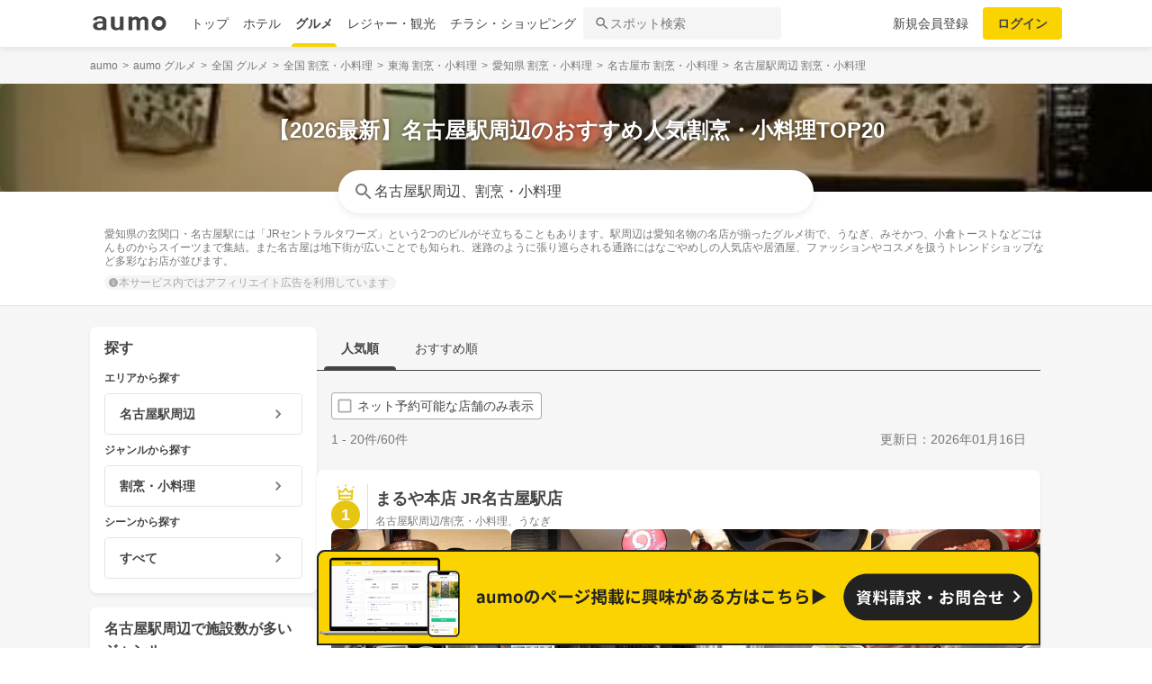

--- FILE ---
content_type: text/html; charset=utf-8
request_url: https://www.google.com/recaptcha/api2/aframe
body_size: 153
content:
<!DOCTYPE HTML><html><head><meta http-equiv="content-type" content="text/html; charset=UTF-8"></head><body><script nonce="m7knmjY1QYhZjX9hj_Hqcw">/** Anti-fraud and anti-abuse applications only. See google.com/recaptcha */ try{var clients={'sodar':'https://pagead2.googlesyndication.com/pagead/sodar?'};window.addEventListener("message",function(a){try{if(a.source===window.parent){var b=JSON.parse(a.data);var c=clients[b['id']];if(c){var d=document.createElement('img');d.src=c+b['params']+'&rc='+(localStorage.getItem("rc::a")?sessionStorage.getItem("rc::b"):"");window.document.body.appendChild(d);sessionStorage.setItem("rc::e",parseInt(sessionStorage.getItem("rc::e")||0)+1);localStorage.setItem("rc::h",'1768973360373');}}}catch(b){}});window.parent.postMessage("_grecaptcha_ready", "*");}catch(b){}</script></body></html>

--- FILE ---
content_type: application/javascript; charset=utf-8;
request_url: https://dalc.valuecommerce.com/vcid?_s=https%3A%2F%2Fgourmet.aumo.jp%2Fareas%2F1208%2Fcategories%2Fc2
body_size: 176
content:
vc_id_callback({"vcid":"Dbc2oDMAULLAdRxGMSN_dHBgGAWg2a7Ji6c9xoX-s8ukD9fU4ech1M_-UjwCsWkmFlyFdOJhdvI","vcpub":"0.160508","t":"6970642d"})

--- FILE ---
content_type: application/javascript; charset=utf-8
request_url: https://fundingchoicesmessages.google.com/f/AGSKWxXjqwD-m1nCg6nhN2sYpFPpKfU043T-42gl9s9lAICMZa0TH_NLUSbYe0gSCGIDY6h1JB2CzxGBF_F9eG78QtXN5CkB6rizyHA3EiUpoBxLznRP2-WZTPA0urwZsgD9EnStLpfemLVmrGlJ3mBTnJqxSuSZKwBWZja423AmRRUoc3cxxk0JicQ4fIZM/_/side-ad._adhome.&adurl=_468x060./ads/banner-
body_size: -1290
content:
window['6f7e5b1f-c6d5-4091-af59-84fa28d529ea'] = true;